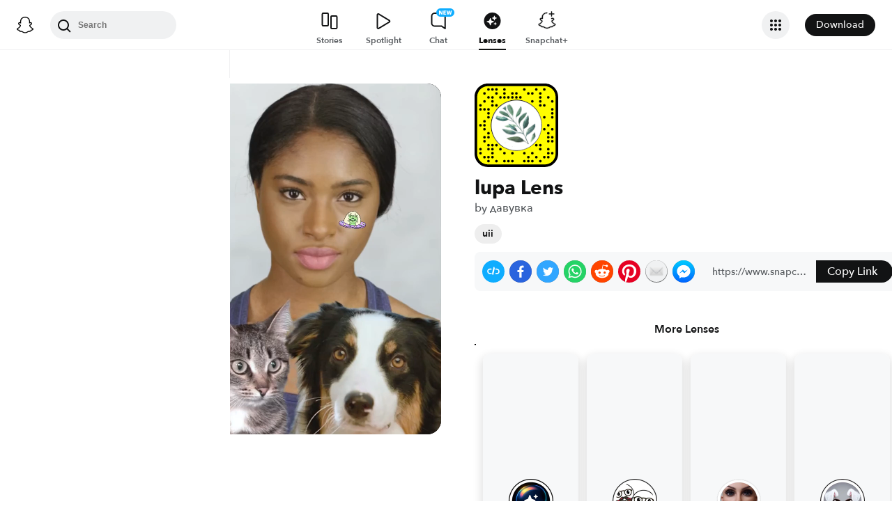

--- FILE ---
content_type: image/svg+xml
request_url: https://app.snapchat.com/web/deeplink/snapcode?data=153a5b8757b5407d9e690666d1377232&version=1&type=svg
body_size: 89176
content:
<?xml version="1.0" encoding="UTF-8" standalone="no"?>
<svg xmlns:xlink="http://www.w3.org/1999/xlink" height="320" version="1.1" viewBox="0 0 320 320" width="320" xmlns="http://www.w3.org/2000/svg">
  <defs>
    <rect height="320" id="rect" rx="51.2" width="320" x="0" y="0"/>
    <clipPath id="clip">
      <use xlink:href="#rect"/>
    </clipPath>
  </defs>
  <image clip-path="url(#clip)" height="62.0%" width="62.0%" x="61.25" xlink:href="[data-uri]" y="61.25"/>
  <path d="M60,160C60,104.78,104.78,60,160,60L160,60C215.22,60,260,104.78,260,160L260,160C260,215.22,215.22,260,160,260L160,260C104.78,260,60,215.22,60,160L60,160M0,268.8C0,297.07,22.93,320,51.2,320L268.8,320C297.07,320,320,297.07,320,268.8L320,51.2C320,22.93,297.07,0,268.8,0L51.2,0C22.93,0,0,22.93,0,51.2L0,268.8" fill="#000000"/>
  <path d="M10,51.2C10,28.45,28.45,10,51.2,10L268.8,10C291.55,10,310,28.45,310,51.2L310,268.8C310,291.55,291.55,310,268.8,310L51.2,310C28.45,310,10,291.55,10,268.8L10,51.2M53.16,17.63A5,5,0,0,0,53.16,27.63A5,5,0,0,0,53.16,17.63M68.42,17.63A5,5,0,0,0,68.42,27.63A5,5,0,0,0,68.42,17.63M83.68,17.63A5,5,0,0,0,83.68,27.63A5,5,0,0,0,83.68,17.63M114.21,17.63A5,5,0,0,0,114.21,27.63A5,5,0,0,0,114.21,17.63M190.53,17.63A5,5,0,0,0,190.53,27.63A5,5,0,0,0,190.53,17.63M236.32,17.63A5,5,0,0,0,236.32,27.63A5,5,0,0,0,236.32,17.63M266.84,17.63A5,5,0,0,0,266.84,27.63A5,5,0,0,0,266.84,17.63M37.89,32.89A5,5,0,0,0,37.89,42.89A5,5,0,0,0,37.89,32.89M83.68,32.89A5,5,0,0,0,83.68,42.89A5,5,0,0,0,83.68,32.89M114.21,32.89A5,5,0,0,0,114.21,42.89A5,5,0,0,0,114.21,32.89M144.74,32.89A5,5,0,0,0,144.74,42.89A5,5,0,0,0,144.74,32.89M160,32.89A5,5,0,0,0,160,42.89A5,5,0,0,0,160,32.89M205.79,32.89A5,5,0,0,0,205.79,42.89A5,5,0,0,0,205.79,32.89M221.05,32.89A5,5,0,0,0,221.05,42.89A5,5,0,0,0,221.05,32.89M251.58,32.89A5,5,0,0,0,251.58,42.89A5,5,0,0,0,251.58,32.89M53.16,48.16A5,5,0,0,0,53.16,58.16A5,5,0,0,0,53.16,48.16M68.42,48.16A5,5,0,0,0,68.42,58.16A5,5,0,0,0,68.42,48.16M98.95,48.16A5,5,0,0,0,98.95,58.16A5,5,0,0,0,98.95,48.16M114.21,48.16A5,5,0,0,0,114.21,58.16A5,5,0,0,0,114.21,48.16M129.47,48.16A5,5,0,0,0,129.47,58.16A5,5,0,0,0,129.47,48.16M144.74,48.16A5,5,0,0,0,144.74,58.16A5,5,0,0,0,144.74,48.16M160,48.16A5,5,0,0,0,160,58.16A5,5,0,0,0,160,48.16M175.26,48.16A5,5,0,0,0,175.26,58.16A5,5,0,0,0,175.26,48.16M251.58,48.16A5,5,0,0,0,251.58,58.16A5,5,0,0,0,251.58,48.16M282.11,48.16A5,5,0,0,0,282.11,58.16A5,5,0,0,0,282.11,48.16M37.89,63.42A5,5,0,0,0,37.89,73.42A5,5,0,0,0,37.89,63.42M68.42,63.42A5,5,0,0,0,68.42,73.42A5,5,0,0,0,68.42,63.42M221.05,63.42A5,5,0,0,0,221.05,73.42A5,5,0,0,0,221.05,63.42M251.58,63.42A5,5,0,0,0,251.58,73.42A5,5,0,0,0,251.58,63.42M297.37,63.42A5,5,0,0,0,297.37,73.42A5,5,0,0,0,297.37,63.42M22.63,78.68A5,5,0,0,0,22.63,88.68A5,5,0,0,0,22.63,78.68M68.42,78.68A5,5,0,0,0,68.42,88.68A5,5,0,0,0,68.42,78.68M83.68,78.68A5,5,0,0,0,83.68,88.68A5,5,0,0,0,83.68,78.68M251.58,78.68A5,5,0,0,0,251.58,88.68A5,5,0,0,0,251.58,78.68M266.84,78.68A5,5,0,0,0,266.84,88.68A5,5,0,0,0,266.84,78.68M22.63,93.95A5,5,0,0,0,22.63,103.95A5,5,0,0,0,22.63,93.95M37.89,93.95A5,5,0,0,0,37.89,103.95A5,5,0,0,0,37.89,93.95M53.16,93.95A5,5,0,0,0,53.16,103.95A5,5,0,0,0,53.16,93.95M297.37,93.95A5,5,0,0,0,297.37,103.95A5,5,0,0,0,297.37,93.95M53.16,109.21A5,5,0,0,0,53.16,119.21A5,5,0,0,0,53.16,109.21M297.37,109.21A5,5,0,0,0,297.37,119.21A5,5,0,0,0,297.37,109.21M53.16,124.47A5,5,0,0,0,53.16,134.47A5,5,0,0,0,53.16,124.47M266.84,124.47A5,5,0,0,0,266.84,134.47A5,5,0,0,0,266.84,124.47M297.37,124.47A5,5,0,0,0,297.37,134.47A5,5,0,0,0,297.37,124.47M37.89,139.74A5,5,0,0,0,37.89,149.74A5,5,0,0,0,37.89,139.74M22.63,155A5,5,0,0,0,22.63,165A5,5,0,0,0,22.63,155M37.89,155A5,5,0,0,0,37.89,165A5,5,0,0,0,37.89,155M282.11,155A5,5,0,0,0,282.11,165A5,5,0,0,0,282.11,155M37.89,170.26A5,5,0,0,0,37.89,180.26A5,5,0,0,0,37.89,170.26M266.84,170.26A5,5,0,0,0,266.84,180.26A5,5,0,0,0,266.84,170.26M297.37,170.26A5,5,0,0,0,297.37,180.26A5,5,0,0,0,297.37,170.26M53.16,185.53A5,5,0,0,0,53.16,195.53A5,5,0,0,0,53.16,185.53M282.11,185.53A5,5,0,0,0,282.11,195.53A5,5,0,0,0,282.11,185.53M37.89,200.79A5,5,0,0,0,37.89,210.79A5,5,0,0,0,37.89,200.79M53.16,200.79A5,5,0,0,0,53.16,210.79A5,5,0,0,0,53.16,200.79M282.11,200.79A5,5,0,0,0,282.11,210.79A5,5,0,0,0,282.11,200.79M297.37,200.79A5,5,0,0,0,297.37,210.79A5,5,0,0,0,297.37,200.79M37.89,216.05A5,5,0,0,0,37.89,226.05A5,5,0,0,0,37.89,216.05M282.11,216.05A5,5,0,0,0,282.11,226.05A5,5,0,0,0,282.11,216.05M297.37,216.05A5,5,0,0,0,297.37,226.05A5,5,0,0,0,297.37,216.05M53.16,231.32A5,5,0,0,0,53.16,241.32A5,5,0,0,0,53.16,231.32M68.42,231.32A5,5,0,0,0,68.42,241.32A5,5,0,0,0,68.42,231.32M83.68,231.32A5,5,0,0,0,83.68,241.32A5,5,0,0,0,83.68,231.32M236.32,231.32A5,5,0,0,0,236.32,241.32A5,5,0,0,0,236.32,231.32M251.58,231.32A5,5,0,0,0,251.58,241.32A5,5,0,0,0,251.58,231.32M22.63,246.58A5,5,0,0,0,22.63,256.58A5,5,0,0,0,22.63,246.58M53.16,246.58A5,5,0,0,0,53.16,256.58A5,5,0,0,0,53.16,246.58M68.42,246.58A5,5,0,0,0,68.42,256.58A5,5,0,0,0,68.42,246.58M98.95,246.58A5,5,0,0,0,98.95,256.58A5,5,0,0,0,98.95,246.58M251.58,246.58A5,5,0,0,0,251.58,256.58A5,5,0,0,0,251.58,246.58M282.11,246.58A5,5,0,0,0,282.11,256.58A5,5,0,0,0,282.11,246.58M22.63,261.84A5,5,0,0,0,22.63,271.84A5,5,0,0,0,22.63,261.84M68.42,261.84A5,5,0,0,0,68.42,271.84A5,5,0,0,0,68.42,261.84M114.21,261.84A5,5,0,0,0,114.21,271.84A5,5,0,0,0,114.21,261.84M144.74,261.84A5,5,0,0,0,144.74,271.84A5,5,0,0,0,144.74,261.84M190.53,261.84A5,5,0,0,0,190.53,271.84A5,5,0,0,0,190.53,261.84M221.05,261.84A5,5,0,0,0,221.05,271.84A5,5,0,0,0,221.05,261.84M282.11,261.84A5,5,0,0,0,282.11,271.84A5,5,0,0,0,282.11,261.84M297.37,261.84A5,5,0,0,0,297.37,271.84A5,5,0,0,0,297.37,261.84M37.89,277.11A5,5,0,0,0,37.89,287.11A5,5,0,0,0,37.89,277.11M53.16,277.11A5,5,0,0,0,53.16,287.11A5,5,0,0,0,53.16,277.11M68.42,277.11A5,5,0,0,0,68.42,287.11A5,5,0,0,0,68.42,277.11M205.79,277.11A5,5,0,0,0,205.79,287.11A5,5,0,0,0,205.79,277.11M236.32,277.11A5,5,0,0,0,236.32,287.11A5,5,0,0,0,236.32,277.11M266.84,277.11A5,5,0,0,0,266.84,287.11A5,5,0,0,0,266.84,277.11M282.11,277.11A5,5,0,0,0,282.11,287.11A5,5,0,0,0,282.11,277.11M53.16,292.37A5,5,0,0,0,53.16,302.37A5,5,0,0,0,53.16,292.37M83.68,292.37A5,5,0,0,0,83.68,302.37A5,5,0,0,0,83.68,292.37M114.21,292.37A5,5,0,0,0,114.21,302.37A5,5,0,0,0,114.21,292.37M129.47,292.37A5,5,0,0,0,129.47,302.37A5,5,0,0,0,129.47,292.37M144.74,292.37A5,5,0,0,0,144.74,302.37A5,5,0,0,0,144.74,292.37M190.53,292.37A5,5,0,0,0,190.53,302.37A5,5,0,0,0,190.53,292.37M205.79,292.37A5,5,0,0,0,205.79,302.37A5,5,0,0,0,205.79,292.37M221.05,292.37A5,5,0,0,0,221.05,302.37A5,5,0,0,0,221.05,292.37M251.58,292.37A5,5,0,0,0,251.58,302.37A5,5,0,0,0,251.58,292.37M62,160C62,214.12,105.88,258,160,258L160,258C214.12,258,258,214.12,258,160L258,160C258,105.88,214.12,62,160,62L160,62C105.88,62,62,105.88,62,160L62,160" fill="#FFFC00"/>
</svg>
